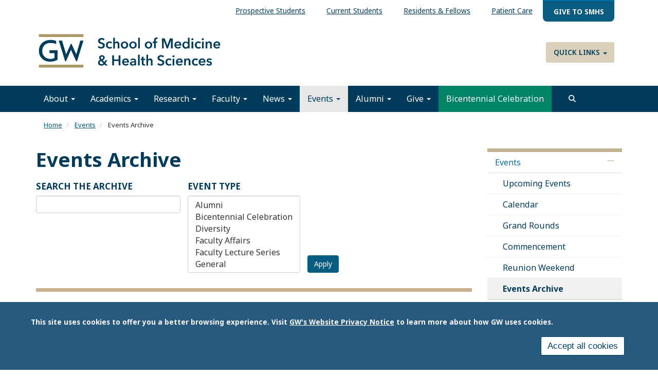

--- FILE ---
content_type: text/html; charset=UTF-8
request_url: https://smhs.gwu.edu/events/archive
body_size: 16420
content:
<!DOCTYPE html>
<html  lang="en" dir="ltr" prefix="content: http://purl.org/rss/1.0/modules/content/  dc: http://purl.org/dc/terms/  foaf: http://xmlns.com/foaf/0.1/  og: http://ogp.me/ns#  rdfs: http://www.w3.org/2000/01/rdf-schema#  schema: http://schema.org/  sioc: http://rdfs.org/sioc/ns#  sioct: http://rdfs.org/sioc/types#  skos: http://www.w3.org/2004/02/skos/core#  xsd: http://www.w3.org/2001/XMLSchema# ">
  <head>
    <link rel="preconnect" href="https://fonts.googleapis.com">
    <link rel="preconnect" href="https://fonts.gstatic.com" crossorigin>
    <link href="https://fonts.googleapis.com/css2?family=EB+Garamond:ital,wght@0,400..800;1,400..800&family=Noto+Sans:ital,wght@0,100..900;1,100..900&display=swap" rel="stylesheet">
    <meta charset="utf-8" />
<noscript><style>form.antibot * :not(.antibot-message) { display: none !important; }</style>
</noscript><link rel="canonical" href="https://smhs.gwu.edu/events/archive" />
<meta name="Generator" content="Drupal 10 (https://www.drupal.org)" />
<meta name="MobileOptimized" content="width" />
<meta name="HandheldFriendly" content="true" />
<meta name="viewport" content="width=device-width, initial-scale=1.0" />
<style>div#sliding-popup, div#sliding-popup .eu-cookie-withdraw-banner, .eu-cookie-withdraw-tab {background: #285a7d} div#sliding-popup.eu-cookie-withdraw-wrapper { background: transparent; } #sliding-popup h1, #sliding-popup h2, #sliding-popup h3, #sliding-popup p, #sliding-popup label, #sliding-popup div, .eu-cookie-compliance-more-button, .eu-cookie-compliance-secondary-button, .eu-cookie-withdraw-tab { color: #ffffff;} .eu-cookie-withdraw-tab { border-color: #ffffff;}</style>
<script>window.a2a_config=window.a2a_config||{};a2a_config.callbacks=[];a2a_config.overlays=[];a2a_config.templates={};</script>

    <title>Events Archive | School of Medicine and Health Sciences</title>
    <link rel="stylesheet" media="all" href="/sites/g/files/zaskib1151/files/css/css_tCW2qtBqp7cF32_ma69m91_Bq2bl1t68ki1Qv7iF-mc.css?delta=0&amp;language=en&amp;theme=smhsbootstrap&amp;include=[base64]" />
<link rel="stylesheet" media="all" href="https://kit.fontawesome.com/8d811f5fe2.css" />
<link rel="stylesheet" media="all" href="/sites/g/files/zaskib1151/files/css/css_8FgSwbPlvxQX5941OyJPx6rc-RedVuDnohNoDga_ylI.css?delta=2&amp;language=en&amp;theme=smhsbootstrap&amp;include=[base64]" />
<link rel="stylesheet" media="all" href="https://cdn.jsdelivr.net/npm/entreprise7pro-bootstrap@3.4.8/dist/css/bootstrap.min.css" integrity="sha256-zL9fLm9PT7/fK/vb1O9aIIAdm/+bGtxmUm/M1NPTU7Y=" crossorigin="anonymous" />
<link rel="stylesheet" media="all" href="https://cdn.jsdelivr.net/npm/@unicorn-fail/drupal-bootstrap-styles@0.0.2/dist/3.1.1/7.x-3.x/drupal-bootstrap.min.css" integrity="sha512-nrwoY8z0/iCnnY9J1g189dfuRMCdI5JBwgvzKvwXC4dZ+145UNBUs+VdeG/TUuYRqlQbMlL4l8U3yT7pVss9Rg==" crossorigin="anonymous" />
<link rel="stylesheet" media="all" href="https://cdn.jsdelivr.net/npm/@unicorn-fail/drupal-bootstrap-styles@0.0.2/dist/3.1.1/8.x-3.x/drupal-bootstrap.min.css" integrity="sha512-jM5OBHt8tKkl65deNLp2dhFMAwoqHBIbzSW0WiRRwJfHzGoxAFuCowGd9hYi1vU8ce5xpa5IGmZBJujm/7rVtw==" crossorigin="anonymous" />
<link rel="stylesheet" media="all" href="https://cdn.jsdelivr.net/npm/@unicorn-fail/drupal-bootstrap-styles@0.0.2/dist/3.2.0/7.x-3.x/drupal-bootstrap.min.css" integrity="sha512-U2uRfTiJxR2skZ8hIFUv5y6dOBd9s8xW+YtYScDkVzHEen0kU0G9mH8F2W27r6kWdHc0EKYGY3JTT3C4pEN+/g==" crossorigin="anonymous" />
<link rel="stylesheet" media="all" href="https://cdn.jsdelivr.net/npm/@unicorn-fail/drupal-bootstrap-styles@0.0.2/dist/3.2.0/8.x-3.x/drupal-bootstrap.min.css" integrity="sha512-JXQ3Lp7Oc2/VyHbK4DKvRSwk2MVBTb6tV5Zv/3d7UIJKlNEGT1yws9vwOVUkpsTY0o8zcbCLPpCBG2NrZMBJyQ==" crossorigin="anonymous" />
<link rel="stylesheet" media="all" href="https://cdn.jsdelivr.net/npm/@unicorn-fail/drupal-bootstrap-styles@0.0.2/dist/3.3.1/7.x-3.x/drupal-bootstrap.min.css" integrity="sha512-ZbcpXUXjMO/AFuX8V7yWatyCWP4A4HMfXirwInFWwcxibyAu7jHhwgEA1jO4Xt/UACKU29cG5MxhF/i8SpfiWA==" crossorigin="anonymous" />
<link rel="stylesheet" media="all" href="https://cdn.jsdelivr.net/npm/@unicorn-fail/drupal-bootstrap-styles@0.0.2/dist/3.3.1/8.x-3.x/drupal-bootstrap.min.css" integrity="sha512-kTMXGtKrWAdF2+qSCfCTa16wLEVDAAopNlklx4qPXPMamBQOFGHXz0HDwz1bGhstsi17f2SYVNaYVRHWYeg3RQ==" crossorigin="anonymous" />
<link rel="stylesheet" media="all" href="https://cdn.jsdelivr.net/npm/@unicorn-fail/drupal-bootstrap-styles@0.0.2/dist/3.4.0/8.x-3.x/drupal-bootstrap.min.css" integrity="sha512-tGFFYdzcicBwsd5EPO92iUIytu9UkQR3tLMbORL9sfi/WswiHkA1O3ri9yHW+5dXk18Rd+pluMeDBrPKSwNCvw==" crossorigin="anonymous" />
<link rel="stylesheet" media="all" href="/sites/g/files/zaskib1151/files/css/css_ZpcAZQJ_eLDarcVgvVNoMfHhM98INFolNz422MXqDKI.css?delta=11&amp;language=en&amp;theme=smhsbootstrap&amp;include=[base64]" />

    <script type="application/json" data-drupal-selector="drupal-settings-json">{"path":{"baseUrl":"\/","pathPrefix":"","currentPath":"events\/archive","currentPathIsAdmin":false,"isFront":false,"currentLanguage":"en"},"pluralDelimiter":"\u0003","suppressDeprecationErrors":true,"ajaxPageState":{"libraries":"[base64]","theme":"smhsbootstrap","theme_token":null},"ajaxTrustedUrl":{"\/events\/archive":true,"\/search":true},"gtag":{"tagId":"","consentMode":false,"otherIds":[],"events":[],"additionalConfigInfo":[]},"gtm":{"tagId":null,"settings":{"data_layer":"dataLayer","include_classes":false,"allowlist_classes":"","blocklist_classes":"","include_environment":false,"environment_id":"","environment_token":""},"tagIds":["GTM-KBD5WD","GTM-M5M97NBP"]},"animate":{"animation_data":"[]"},"colorbox":{"opacity":"0.85","current":"{current} of {total}","previous":"\u00ab Prev","next":"Next \u00bb","close":"Close","maxWidth":"98%","maxHeight":"98%","fixed":true,"mobiledetect":true,"mobiledevicewidth":"480px"},"data":{"extlink":{"extTarget":true,"extTargetAppendNewWindowDisplay":true,"extTargetAppendNewWindowLabel":"(opens in a new window)","extTargetNoOverride":true,"extNofollow":false,"extTitleNoOverride":false,"extNoreferrer":true,"extFollowNoOverride":false,"extClass":"0","extLabel":"(link is external)","extImgClass":false,"extSubdomains":true,"extExclude":"","extInclude":"","extCssExclude":"","extCssInclude":"","extCssExplicit":"","extAlert":false,"extAlertText":"This link will take you to an external web site. We are not responsible for their content.","extHideIcons":false,"mailtoClass":"mailto","telClass":"","mailtoLabel":"(link sends email)","telLabel":"(link is a phone number)","extUseFontAwesome":false,"extIconPlacement":"append","extPreventOrphan":false,"extFaLinkClasses":"fa fa-external-link","extFaMailtoClasses":"fa fa-envelope-o","extAdditionalLinkClasses":"","extAdditionalMailtoClasses":"","extAdditionalTelClasses":"","extFaTelClasses":"fa fa-phone","allowedDomains":["apps.smhs.gwu.edu* | *smhs.gwu.edu*"],"extExcludeNoreferrer":""}},"eu_cookie_compliance":{"cookie_policy_version":"1.0.0","popup_enabled":true,"popup_agreed_enabled":false,"popup_hide_agreed":false,"popup_clicking_confirmation":false,"popup_scrolling_confirmation":false,"popup_html_info":"\u003Cdiv aria-labelledby=\u0022popup-text\u0022  class=\u0022eu-cookie-compliance-banner eu-cookie-compliance-banner-info eu-cookie-compliance-banner--categories\u0022\u003E\n  \u003Cdiv class=\u0022popup-content info eu-cookie-compliance-content\u0022\u003E\n        \u003Cdiv id=\u0022popup-text\u0022 class=\u0022eu-cookie-compliance-message\u0022 role=\u0022document\u0022\u003E\n      \u003Cp\u003EThis site uses cookies to offer you a better browsing experience. Visit \u003Ca href=\u0022https:\/\/www.gwu.edu\/privacy-notice\u0022 library=\u0022Media Library\u0022 rel=\u0022 noopener\u0022 target=\u0022_blank\u0022\u003EGW\u0027s Website Privacy Notice\u003C\/a\u003E to learn more about how GW uses cookies.\u003C\/p\u003E\n\n          \u003C\/div\u003E\n\n    \n    \u003Cdiv id=\u0022popup-buttons\u0022 class=\u0022eu-cookie-compliance-buttons\u0022\u003E\n            \u003Cbutton type=\u0022button\u0022 class=\u0022agree-button eu-cookie-compliance-default-button\u0022\u003EAccept all cookies\u003C\/button\u003E\n              \u003Cbutton type=\u0022button\u0022 class=\u0022eu-cookie-withdraw-button visually-hidden\u0022\u003EWithdraw consent\u003C\/button\u003E\n          \u003C\/div\u003E\n  \u003C\/div\u003E\n\u003C\/div\u003E","use_mobile_message":false,"mobile_popup_html_info":"\u003Cdiv aria-labelledby=\u0022popup-text\u0022  class=\u0022eu-cookie-compliance-banner eu-cookie-compliance-banner-info eu-cookie-compliance-banner--categories\u0022\u003E\n  \u003Cdiv class=\u0022popup-content info eu-cookie-compliance-content\u0022\u003E\n        \u003Cdiv id=\u0022popup-text\u0022 class=\u0022eu-cookie-compliance-message\u0022 role=\u0022document\u0022\u003E\n      \n          \u003C\/div\u003E\n\n    \n    \u003Cdiv id=\u0022popup-buttons\u0022 class=\u0022eu-cookie-compliance-buttons\u0022\u003E\n            \u003Cbutton type=\u0022button\u0022 class=\u0022agree-button eu-cookie-compliance-default-button\u0022\u003EAccept all cookies\u003C\/button\u003E\n              \u003Cbutton type=\u0022button\u0022 class=\u0022eu-cookie-withdraw-button visually-hidden\u0022\u003EWithdraw consent\u003C\/button\u003E\n          \u003C\/div\u003E\n  \u003C\/div\u003E\n\u003C\/div\u003E","mobile_breakpoint":768,"popup_html_agreed":false,"popup_use_bare_css":false,"popup_height":"auto","popup_width":"100%","popup_delay":1000,"popup_link":"https:\/\/www.gwu.edu\/privacy-notice","popup_link_new_window":true,"popup_position":false,"fixed_top_position":true,"popup_language":"en","store_consent":false,"better_support_for_screen_readers":true,"cookie_name":"","reload_page":false,"domain":"","domain_all_sites":false,"popup_eu_only":false,"popup_eu_only_js":false,"cookie_lifetime":100,"cookie_session":0,"set_cookie_session_zero_on_disagree":0,"disagree_do_not_show_popup":false,"method":"categories","automatic_cookies_removal":false,"allowed_cookies":"","withdraw_markup":"\u003Cbutton type=\u0022button\u0022 class=\u0022eu-cookie-withdraw-tab\u0022\u003EPrivacy settings\u003C\/button\u003E\n\u003Cdiv aria-labelledby=\u0022popup-text\u0022 class=\u0022eu-cookie-withdraw-banner\u0022\u003E\n  \u003Cdiv class=\u0022popup-content info eu-cookie-compliance-content\u0022\u003E\n    \u003Cdiv id=\u0022popup-text\u0022 class=\u0022eu-cookie-compliance-message\u0022 role=\u0022document\u0022\u003E\n      \u003Ch2\u003EWe use cookies on this site to enhance your user experience.\u003C\/h2\u003E\n\u003Cp\u003EYou have given your consent for us to set cookies.\u003C\/p\u003E\n\n    \u003C\/div\u003E\n    \u003Cdiv id=\u0022popup-buttons\u0022 class=\u0022eu-cookie-compliance-buttons\u0022\u003E\n      \u003Cbutton type=\u0022button\u0022 class=\u0022eu-cookie-withdraw-button \u0022\u003EWithdraw consent\u003C\/button\u003E\n    \u003C\/div\u003E\n  \u003C\/div\u003E\n\u003C\/div\u003E","withdraw_enabled":false,"reload_options":null,"reload_routes_list":"","withdraw_button_on_info_popup":false,"cookie_categories":[],"cookie_categories_details":[],"enable_save_preferences_button":true,"cookie_value_disagreed":"0","cookie_value_agreed_show_thank_you":"1","cookie_value_agreed":"2","containing_element":"body","settings_tab_enabled":false,"olivero_primary_button_classes":"","olivero_secondary_button_classes":"","close_button_action":"close_banner","open_by_default":true,"modules_allow_popup":true,"hide_the_banner":false,"geoip_match":true,"unverified_scripts":[]},"ckeditorAccordion":{"accordionStyle":{"collapseAll":1,"keepRowsOpen":1,"animateAccordionOpenAndClose":1,"openTabsWithHash":1,"allowHtmlInTitles":0}},"bootstrap":{"forms_has_error_value_toggle":1,"modal_animation":1,"modal_backdrop":"true","modal_focus_input":1,"modal_keyboard":1,"modal_select_text":1,"modal_show":1,"modal_size":"","popover_enabled":1,"popover_animation":1,"popover_auto_close":1,"popover_container":"body","popover_content":"","popover_delay":"0","popover_html":0,"popover_placement":"right","popover_selector":"","popover_title":"","popover_trigger":"click","tooltip_enabled":1,"tooltip_animation":1,"tooltip_container":"body","tooltip_delay":"0","tooltip_html":0,"tooltip_placement":"auto left","tooltip_selector":"","tooltip_trigger":"hover"},"views":{"ajax_path":"\/views\/ajax","ajaxViews":{"views_dom_id:c44de3474311b3cdf372e81e57fa4593d7a432fe8f8e69ad69a680055870c2c1":{"view_name":"events_bundle","view_display_id":"events_archive","view_args":"","view_path":"\/events\/archive","view_base_path":"events\/archive","view_dom_id":"c44de3474311b3cdf372e81e57fa4593d7a432fe8f8e69ad69a680055870c2c1","pager_element":0}}},"search_api_autocomplete":{"custom_acquia_search":{"auto_submit":true}},"superfish":{"superfish-top-menu":{"id":"superfish-top-menu","sf":{"animation":{"opacity":"show","height":"show"},"speed":"fast","autoArrows":true,"dropShadows":true},"plugins":{"smallscreen":{"cloneParent":0,"mode":"window_width"},"supposition":true,"supersubs":true}}},"ckeditor5Premium":{"isMediaInstalled":true},"ajax":[],"user":{"uid":0,"permissionsHash":"85c2e1c46b953fab207fab072a45ab4ef1d047fc876b91f34fb1fabaa8b5eb1f"}}</script>
<script src="/sites/g/files/zaskib1151/files/js/js_ZjcjbLzR60Jos79Xo4lXHaREnjlVNtFKZRRYjCKe1rM.js?scope=header&amp;delta=0&amp;language=en&amp;theme=smhsbootstrap&amp;include=[base64]"></script>
<script src="/modules/contrib/google_tag/js/gtag.js?t7n4tn"></script>
<script src="/modules/contrib/google_tag/js/gtm.js?t7n4tn"></script>

    <link rel="icon" type="image/x-icon" href="/themes/custom/smhsbootstrap/favicon.ico">
      <link rel="stylesheet" href="https://kit.fontawesome.com/8d811f5fe2.css" crossorigin="anonymous">
  </head>
  <body class="fontyourface path-events navbar-is-static-top has-glyphicons subtheme-default">
    <a href="#main-content" class="visually-hidden focusable skip-link">
      Skip to main content
    </a>
    <noscript><iframe src="https://www.googletagmanager.com/ns.html?id=GTM-KBD5WD"
                  height="0" width="0" style="display:none;visibility:hidden"></iframe></noscript>
<noscript><iframe src="https://www.googletagmanager.com/ns.html?id=GTM-M5M97NBP"
                  height="0" width="0" style="display:none;visibility:hidden"></iframe></noscript>

      <div class="dialog-off-canvas-main-canvas" data-off-canvas-main-canvas>
    
          <header class="navbar navbar-default navbar-static-top" id="navbar">
            <div class="container-fluid">
        
                      <div class="top-nav container-fluid" >  <div class="region region-top-nav">
    <section id="block-topmenu-2" data-block-plugin-id="superfish:top-menu" class="settings-tray-editable block block-superfish block-superfishtop-menu clearfix" data-drupal-settingstray="editable">
  
    

      
<ul id="superfish-top-menu" class="menu sf-menu sf-top-menu sf-horizontal sf-style-none" role="menu" aria-label="Menu">
  

  
  <li id="top-menu-menu-link-contentf21cdc4f-dfcc-4ce1-a29a-43741336bdf4" class="sf-depth-1 sf-no-children sf-first" role="none">
    
          <a href="/information-prospective-students" class="sf-depth-1" role="menuitem">Prospective Students</a>
    
    
    
    
      </li>


  
  <li id="top-menu-menu-link-content078a3fb2-b5c8-4385-a15d-8e791a3d22f7" class="sf-depth-1 sf-no-children" role="none">
    
          <a href="/information-current-students" class="sf-depth-1" role="menuitem">Current Students</a>
    
    
    
    
      </li>


  
  <li id="top-menu-menu-link-contentb820f887-a9e6-4f77-842e-601f33136ddf" class="sf-depth-1 sf-no-children" role="none">
    
          <a href="/information-residents-and-fellows" class="sf-depth-1" role="menuitem">Residents &amp; Fellows</a>
    
    
    
    
      </li>


  
  <li id="top-menu-menu-link-contente620f841-412e-4ddd-8746-6e3708545a04" class="sf-depth-1 sf-no-children" role="none">
    
          <a href="https://gwdocs.com/" target="_blank" class="sf-depth-1 sf-external" role="menuitem">Patient Care</a>
    
    
    
    
      </li>


  
  <li id="top-menu-menu-link-content854f9f6e-a037-4aa5-9647-27e01cbc3e11" class="sf-depth-1 sf-no-children sf-last" role="none">
    
          <a href="https://give.gwu.edu/campaigns/37273/donations/new?a=7239497&amp;utm_campaign=giving-smhs&amp;utm_content=topbanner-button&amp;utm_medium=website&amp;amt=100.00" class="give-nav sf-depth-1 sf-external" target="_blank" role="menuitem">Give to SMHS</a>
    
    
    
    
      </li>


</ul>

  </section>


  </div>
</div>
          
                      <div class="container-fluid" role="banner">
            <div class="region region-header">
    <section id="block-customlogo" data-block-plugin-id="block_content:1e59eef7-a9f7-4849-a4f1-ff0280e5d266" class="settings-tray-editable block block-block-content block-block-content1e59eef7-a9f7-4849-a4f1-ff0280e5d266 clearfix" data-drupal-settingstray="editable">
  
    

      
            <div class="field field--name-body field--type-text-with-summary field--label-hidden field--item"><p><a class="logo navbar-btn pull-left" href="/" rel="home" title="SMHS Home"><img alt="SMHS Home" src="/themes/custom/smhsbootstrap/logo.svg"> </a></p>
</div>
      
  </section>

<nav role="navigation" aria-labelledby="block-quicklinks-menu" id="block-quicklinks" data-block-plugin-id="system_menu_block:quick-links" class="settings-tray-editable" data-drupal-settingstray="editable">
            
  <h2 class="visually-hidden" id="block-quicklinks-menu">Quick Links</h2>
  

        
      <ul class="menu menu--quick-links nav">
                      <li class="expanded dropdown first last">
                                                                    <a href="/" class="dropdown-toggle" data-toggle="dropdown" data-drupal-link-system-path="&lt;front&gt;">Quick Links <span class="caret"></span></a>
                        <ul class="dropdown-menu">
                      <li class="first">
                                        <a href="/about/administrative-office-directory" data-drupal-link-system-path="node/338">Administrative Offices</a>
              </li>
                      <li>
                                        <a href="https://cehp.smhs.gwu.edu" target="_blank">Continuing Education in the Health Professions</a>
              </li>
                      <li>
                                        <a href="/departments-and-programs" data-drupal-link-system-path="node/30836">Departments &amp; Programs</a>
              </li>
                      <li>
                                        <a href="https://rwc.smhs.gwu.edu" target="_blank">GW Resiliency and Well-Being Center</a>
              </li>
                      <li>
                                        <a href="https://gwish.smhs.gwu.edu" target="_blank">GWish</a>
              </li>
                      <li>
                                        <a href="https://faculty.smhs.gwu.edu/" target="_blank">GW Faculty Directory</a>
              </li>
                      <li class="last">
                                        <a href="https://himmelfarb.gwu.edu" target="_blank">Himmelfarb Library</a>
              </li>
        </ul>
  
              </li>
        </ul>
  

  </nav>

  </div>

        </div>
          

      <div class="nav main-nav container-fluid">
        
                          <button type="button" class="navbar-toggle" data-toggle="collapse" data-target="#navbar-collapse">
            <span class="sr-only">Toggle navigation</span>
            <span class="icon-bar"></span>
            <span class="icon-bar"></span>
            <span class="icon-bar"></span>
          </button>
              </div>

                    <div id="navbar-collapse" class="navbar-collapse collapse">
            <div class="region region-navigation-collapsible">
    <nav role="navigation" aria-labelledby="block-smhsbootstrap-main-menu-menu" id="block-smhsbootstrap-main-menu" data-block-plugin-id="system_menu_block:main" class="settings-tray-editable" data-drupal-settingstray="editable">
            
  <h2 class="visually-hidden" id="block-smhsbootstrap-main-menu-menu">Main navigation</h2>
  

        
      <ul class="menu menu--main nav navbar-nav">
                      <li class="expanded dropdown first">
                                                                    <a href="/about" class="dropdown-toggle" data-toggle="dropdown" data-drupal-link-system-path="node/37">About <span class="caret"></span></a>
                        <ul class="dropdown-menu">
                      <li class="first">
                                        <a href="/about" data-drupal-link-system-path="node/37">About Us</a>
              </li>
                      <li>
                                        <a href="/about/mission-vision" data-drupal-link-system-path="node/87">Mission &amp; Vision</a>
              </li>
                      <li>
                                        <a href="/about/history" data-drupal-link-system-path="node/86">History</a>
              </li>
                      <li>
                                        <a href="/about/meet-dean-barbara-l-bass-md" data-drupal-link-system-path="node/92">Meet Dean Bass</a>
              </li>
                      <li>
                                        <a href="/about/smhs-leadership" data-drupal-link-system-path="node/441">SMHS Leadership</a>
              </li>
                      <li>
                                        <a href="https://strategicplan.smhs.gwu.edu/" target="_blank">Strategic Plan</a>
              </li>
                      <li>
                                        <a href="/about/administrative-office-directory" data-drupal-link-system-path="node/338">Administrative Offices</a>
              </li>
                      <li>
                                        <a href="/about/diversity-inclusion" data-drupal-link-system-path="node/5416">Diversity &amp; Inclusion</a>
              </li>
                      <li>
                                        <a href="/about/gw-resiliency-well-being-center" data-drupal-link-system-path="node/23601">Resiliency &amp; Well-being Center</a>
              </li>
                      <li>
                                        <a href="https://oprl.smhs.gwu.edu/" target="_blank">Professional &amp; Respectful Learning</a>
              </li>
                      <li>
                                        <a href="/about/visit" data-drupal-link-system-path="node/30856">Visiting Campus</a>
              </li>
                      <li>
                                        <a href="/about/contact-smhs" data-drupal-link-system-path="node/30866">Contact SMHS</a>
              </li>
                      <li class="last">
                                        <a href="/gw-mfa-uhs-negotiations" data-drupal-link-system-path="node/45476">GW / MFA / UHS Negotiations</a>
              </li>
        </ul>
  
              </li>
                      <li class="expanded dropdown">
                                                                    <a href="/academics" class="dropdown-toggle" data-toggle="dropdown" data-drupal-link-system-path="node/5206">Academics <span class="caret"></span></a>
                        <ul class="dropdown-menu">
                      <li class="first">
                                        <a href="/academics" data-drupal-link-system-path="node/5206">About Academics</a>
              </li>
                      <li>
                                        <a href="/academics/health-sciences" data-drupal-link-system-path="node/46">Health Sciences</a>
              </li>
                      <li>
                                        <a href="/academics/md-program" data-drupal-link-system-path="node/103">MD Program</a>
              </li>
                      <li>
                                        <a href="/academics/graduate-medical-education" data-drupal-link-system-path="node/45">Graduate Medical Education</a>
              </li>
                      <li>
                                        <a href="/academics/phd-programs" data-drupal-link-system-path="node/17941">PHD Programs</a>
              </li>
                      <li class="last">
                                        <a href="https://imp.smhs.gwu.edu/" target="_blank">International Medicine Programs</a>
              </li>
        </ul>
  
              </li>
                      <li class="expanded dropdown">
                                                                    <a href="/research" class="dropdown-toggle" data-toggle="dropdown" data-drupal-link-system-path="node/127">Research <span class="caret"></span></a>
                        <ul class="dropdown-menu">
                      <li class="first">
                                        <a href="https://smhs.gwu.edu/research">About Our Research</a>
              </li>
                      <li>
                                        <a href="/research/research-smhs" data-drupal-link-system-path="node/17291">Research at SMHS</a>
              </li>
                      <li>
                                        <a href="/research/research-workforce" data-drupal-link-system-path="node/17296">Research Workforce</a>
              </li>
                      <li>
                                        <a href="/research/funding-and-administration" data-drupal-link-system-path="node/17301">Funding and Administration</a>
              </li>
                      <li class="last">
                                        <a href="/research/research-toolbox" data-drupal-link-system-path="node/17306">Research Toolbox</a>
              </li>
        </ul>
  
              </li>
                      <li class="expanded dropdown">
                                                                    <a href="/faculty" class="dropdown-toggle" data-toggle="dropdown" data-drupal-link-system-path="node/120">Faculty <span class="caret"></span></a>
                        <ul class="dropdown-menu">
                      <li class="first">
                                        <a href="/faculty" data-drupal-link-system-path="node/120">About Our Faculty</a>
              </li>
                      <li>
                                        <a href="/faculty/prospective-and-new-faculty" data-drupal-link-system-path="node/17601">Prospective And New Faculty</a>
              </li>
                      <li>
                                        <a href="/faculty/resources-faculty" data-drupal-link-system-path="node/17606">Resources For Faculty</a>
              </li>
                      <li>
                                        <a href="/faculty/connect-our-faculty" data-drupal-link-system-path="node/17611">Connect With Our Faculty</a>
              </li>
                      <li>
                                        <a href="/faculty/about-us" data-drupal-link-system-path="node/17626">About Us</a>
              </li>
                      <li class="last">
                                        <a href="https://faculty.smhs.gwu.edu/">Faculty Directory</a>
              </li>
        </ul>
  
              </li>
                      <li class="expanded dropdown">
                                                                    <a href="/news" class="dropdown-toggle" data-toggle="dropdown" data-drupal-link-system-path="news">News <span class="caret"></span></a>
                        <ul class="dropdown-menu">
                      <li class="first">
                                        <a href="/news" data-drupal-link-system-path="news">Latest News</a>
              </li>
                      <li>
                                        <a href="/news/archive" data-drupal-link-system-path="news/archive">News Archive</a>
              </li>
                      <li>
                                        <a href="/news/enewsletter" data-drupal-link-system-path="node/31156">eNewsletter</a>
              </li>
                      <li>
                                        <a href="/news/publications" data-drupal-link-system-path="node/14121">Publications</a>
              </li>
                      <li>
                                        <a href="/news/submit-your-news" data-drupal-link-system-path="node/33506">Submit Your News</a>
              </li>
                      <li>
                                        <a href="/news/rss" data-drupal-link-system-path="node/76">RSS</a>
              </li>
                      <li class="last">
                                        <a href="/news/graduation-coverage" data-drupal-link-system-path="node/33711">Graduation Coverage 2025</a>
              </li>
        </ul>
  
              </li>
                      <li class="expanded dropdown active active-trail">
                                                                    <a href="/events" class="dropdown-toggle active-trail" data-toggle="dropdown" data-drupal-link-system-path="events">Events <span class="caret"></span></a>
                        <ul class="dropdown-menu">
                      <li class="first">
                                        <a href="/events" data-drupal-link-system-path="events">Upcoming Events</a>
              </li>
                      <li>
                                        <a href="/events/calendar" data-drupal-link-system-path="events/calendar">Calendar</a>
              </li>
                      <li>
                                        <a href="/events/grand-rounds" data-drupal-link-system-path="taxonomy/term/111">Grand Rounds</a>
              </li>
                      <li>
                                        <a href="https://commencement.smhs.gwu.edu" target="_blank">Commencement</a>
              </li>
                      <li>
                                        <a href="https://reunionweekend.smhs.gwu.edu">Reunion Weekend</a>
              </li>
                      <li class="active active-trail last">
                                        <a href="/events/archive" class="active-trail is-active" data-drupal-link-system-path="events/archive" aria-current="page">Events Archive</a>
              </li>
        </ul>
  
              </li>
                      <li class="expanded dropdown">
                                                                    <a href="/alumni" class="dropdown-toggle" data-toggle="dropdown" data-drupal-link-system-path="node/30921">Alumni <span class="caret"></span></a>
                        <ul class="dropdown-menu">
                      <li class="first">
                                        <a href="/alumni" data-drupal-link-system-path="node/30921">About Our Alumni</a>
              </li>
                      <li>
                                        <a href="https://reunionweekend.smhs.gwu.edu/">MD Reunion Weekend</a>
              </li>
                      <li>
                                        <a href="/alumni/connect" data-drupal-link-system-path="node/172">Connect &amp; Volunteer</a>
              </li>
                      <li>
                                        <a href="/alumni/benefits-services" data-drupal-link-system-path="node/173">Benefits &amp; Services</a>
              </li>
                      <li>
                                        <a href="/alumni/transcripts-diplomas" data-drupal-link-system-path="node/175">Transcripts &amp; Diplomas</a>
              </li>
                      <li>
                                        <a href="/alumni/council-advisors" data-drupal-link-system-path="node/1523">Council of Advisors</a>
              </li>
                      <li>
                                        <a href="https://magazine.smhs.gwu.edu/news/spring-2023-class-notes">Alumni Class Notes</a>
              </li>
                      <li class="last">
                                        <a href="/alumni/staff" data-drupal-link-system-path="node/1405">University Advancement Staff</a>
              </li>
        </ul>
  
              </li>
                      <li class="expanded dropdown">
                                                                    <a href="/give" class="dropdown-toggle" data-toggle="dropdown" data-drupal-link-system-path="node/30926">Give <span class="caret"></span></a>
                        <ul class="dropdown-menu">
                      <li class="first">
                                        <a href="/give" data-drupal-link-system-path="node/30926">About Giving</a>
              </li>
                      <li>
                                        <a href="/give/support-students" data-drupal-link-system-path="node/11761">Student &amp; Trainee Support</a>
              </li>
                      <li>
                                        <a href="/give/enhance-academics" data-drupal-link-system-path="node/11766">Faculty Support</a>
              </li>
                      <li>
                                        <a href="/research-innovation-support" data-drupal-link-system-path="node/34116">Research &amp; Innovation Support</a>
              </li>
                      <li>
                                        <a href="/give/ways" data-drupal-link-system-path="node/413">Ways to Give</a>
              </li>
                      <li>
                                        <a href="/give/news" data-drupal-link-system-path="taxonomy/term/26">Giving News</a>
              </li>
                      <li class="last">
                                        <a href="/give/opportunities" data-drupal-link-system-path="node/31131">Giving Opportunities</a>
              </li>
        </ul>
  
              </li>
                      <li class="last">
                                        <a href="https://bicentennial.smhs.gwu.edu/" class="background-green" target="_blank">Bicentennial Celebration</a>
              </li>
        </ul>
  

  </nav>

  </div>

          <button id="search" role="search" class="navsearch btn btn-search" type="button" data-toggle="collapse" data-target="#block-views-exposed-filter-blockcustom-acquia-search-search-page" aria-label="search trigger">
          </button>
        </div>
                    </div>
          </header>
  			<div class="hero container-fluid">  <div class="region region-hero">
    <section class="views-exposed-form settings-tray-editable block block-views block-views-exposed-filter-blockcustom-acquia-search-search-page clearfix" data-drupal-selector="views-exposed-form-custom-acquia-search-search-page" id="block-exposedformcustom-acquia-searchsearch-page" data-block-plugin-id="views_exposed_filter_block:custom_acquia_search-search_page" data-drupal-settingstray="editable">
  
    

      <form action="/search" method="get" id="views-exposed-form-custom-acquia-search-search-page" accept-charset="UTF-8">
  <div class="form--inline form-inline clearfix">
  <div class="form-item js-form-item form-type-search-api-autocomplete js-form-type-search-api-autocomplete form-item-search js-form-item-search form-group form-autocomplete">
      <label for="edit-search" class="control-label">Search</label>
  
  
  <div class="input-group"><input data-drupal-selector="edit-search" data-search-api-autocomplete-search="custom_acquia_search" class="form-autocomplete form-text form-control" data-autocomplete-path="/search_api_autocomplete/custom_acquia_search?display=search_page&amp;&amp;filter=search" type="text" id="edit-search" name="search" value="" size="30" maxlength="128" /><span class="input-group-addon"><span class="icon glyphicon glyphicon-refresh ajax-progress ajax-progress-throbber" aria-hidden="true"></span></span></div>

  
  
  </div>
<div data-drupal-selector="edit-actions" class="form-actions form-group js-form-wrapper form-wrapper" id="edit-actions--2"><button data-drupal-selector="edit-submit-custom-acquia-search" class="button js-form-submit form-submit btn-primary btn icon-before" type="submit" id="edit-submit-custom-acquia-search" value="Search"><span class="icon glyphicon glyphicon-search" aria-hidden="true"></span>
Search</button></div>

</div>

</form>

  </section>


  </div>
</div>
  <div role="main" class="main-container container-fluid js-quickedit-main-content">
    <div class="row">
                              <nav class="breadcrumb" aria-label="breadcrumb">  <div class="region region-breadcrumb">
        <ol class="breadcrumb">
          <li >
                  <a href="/">Home</a>
              </li>
          <li >
                  <a href="/events">Events</a>
              </li>
          <li  class="active">
                  Events Archive
              </li>
      </ol>


  </div>
</nav>
              
            

                  <section class="col-sm-9">

                
                
                          <a id="main-content"></a>
            <div class="region region-content">
    <div data-drupal-messages-fallback class="hidden"></div>
    <h1 class="page-header">Events Archive</h1>

  <div class="views-element-container form-group"><div class="list-stream news view view-events-bundle view-id-events_bundle view-display-id-events_archive js-view-dom-id-c44de3474311b3cdf372e81e57fa4593d7a432fe8f8e69ad69a680055870c2c1">
  
    
        <div class="view-filters form-group">
      <form class="views-exposed-form bef-exposed-form" data-drupal-selector="views-exposed-form-events-bundle-events-archive" action="/events/archive" method="get" id="views-exposed-form-events-bundle-events-archive" accept-charset="UTF-8">
  <div class="form--inline form-inline clearfix">
  <div class="form-item js-form-item form-type-textfield js-form-type-textfield form-item-title js-form-item-title form-group">
      <label for="edit-title" class="control-label">Search the Archive</label>
  
  
  <input data-drupal-selector="edit-title" class="form-text form-control" type="text" id="edit-title" name="title" value="" size="30" maxlength="128" />

  
  
  </div>
<div class="form-item js-form-item form-type-select js-form-type-select form-item-field-event-type-target-id js-form-item-field-event-type-target-id form-group">
      <label for="edit-field-event-type-target-id" class="control-label">Event Type</label>
  
  
  <select data-drupal-selector="edit-field-event-type-target-id" multiple="multiple" name="field_event_type_target_id[]" class="form-select form-control" id="edit-field-event-type-target-id" size="9"><option
            value="106">Alumni</option><option
            value="2136">Bicentennial Celebration</option><option
            value="76">Diversity</option><option
            value="86">Faculty Affairs</option><option
            value="2766">Faculty Lecture Series</option><option
            value="136">General</option><option
            value="91">GME</option><option
            value="111">Grand Rounds</option><option
            value="66">Health &amp; Wellness</option><option
            value="96">Health Sciences</option><option
            value="71">Himmelfarb Library</option><option
            value="2026">Info Session</option><option
            value="2031">Lectures &amp; Speakers</option><option
            value="101">MD</option><option
            value="81">Research</option></select>

  
  
  </div>
<div data-drupal-selector="edit-actions" class="form-actions form-group js-form-wrapper form-wrapper" id="edit-actions"><button data-drupal-selector="edit-submit-events-bundle" class="button js-form-submit form-submit btn-info btn" type="submit" id="edit-submit-events-bundle" value="Apply">Apply</button></div>

</div>

</form>

    </div>
    
      <div class="view-content">
          <div class="stream-row views-row"><div class="thumb">  <a href="/events/occupational-therapy-student-research-complete-minnesota-dexterity-test" hreflang="en"><img loading="lazy" src="/sites/g/files/zaskib1151/files/styles/350x230/public/2026-01/volunteer_thumb.jpg?itok=sxsORrft" width="350" height="230" alt="Research Study Participants" typeof="foaf:Image" class="img-responsive" />

</a>
</div><div class="title"><a href="/events/occupational-therapy-student-research-complete-minnesota-dexterity-test" hreflang="en">Occupational Therapy Student Research: The Complete Minnesota Dexterity Test</a></div><div class="date"><time datetime="2026-01-20T08:00:00-05:00">Tuesday, Jan 20 2026 |  8am</time>
 - <time datetime="2026-01-20T16:00:00-05:00">4pm</time>
</div><div class="body"><p>Come support student-led Occupational Therapy research! The Complete Minnesota Dexterity test is an occupational therapy assessment that measures one's ability to manipulate objects with their hands and fingers. </p>
</div></div>
    <div class="stream-row views-row"><div class="thumb">  <a href="/events/md-program-specialty-night" hreflang="en"><img loading="lazy" src="/sites/g/files/zaskib1151/files/styles/350x230/public/2025-01/road_to_residency437.jpg?itok=F5L0XUK2" width="350" height="230" alt="Roadmap to Residency" typeof="foaf:Image" class="img-responsive" />

</a>
</div><div class="title"><a href="/events/md-program-specialty-night" hreflang="en">MD Program Specialty Night</a></div><div class="date"><time datetime="2026-01-15T17:00:00-05:00">Thursday, Jan 15 2026 |  5</time>
 - <time datetime="2026-01-15T18:30:00-05:00">6:30pm</time>
</div><div class="body"><p>Learn more about potential medical specialties and plan your career in medicine.</p>
<p>In addition, please check out the Baltimore Regional Medical Campus (RMC) option for completing the clinical phase of the MD Program. </p>
</div></div>
    <div class="stream-row views-row"><div class="thumb">  <a href="/events/k-didactics-tuition-benefits-gw-classes-and-national-workshops" hreflang="en"><img loading="lazy" src="/sites/g/files/zaskib1151/files/styles/350x230/public/2025-01/lecture-speaker-stock-thumb-classroom.jpg?itok=f6ohbuxN" width="350" height="230" alt="Classroom Lecture " typeof="foaf:Image" class="img-responsive" />

</a>
</div><div class="title"><a href="/events/k-didactics-tuition-benefits-gw-classes-and-national-workshops" hreflang="en">K Didactics: Tuition Benefits, GW Classes, and National Workshops</a></div><div class="date"><time datetime="2026-01-15T16:00:00-05:00">Thursday, Jan 15 2026 |  4</time>
 - <time datetime="2026-01-15T17:00:00-05:00">5pm</time>
</div><div class="body"><p>Join us on January 15 for the New Investigator Webinar featuring Naomi L.C. Luban, MD and Allison K. Hall, PhD</p>
</div></div>
    <div class="stream-row views-row"><div class="thumb">  <a href="/events/matrix-matters-type-iii-collagen-crossroads-regenerative-and-tumor-microenvironments" hreflang="en"><img loading="lazy" src="/sites/g/files/zaskib1151/files/styles/350x230/public/2025-12/volk-seminar-flyer-3.jpg?itok=qNeHXJUg" width="350" height="230" alt="Susan W. Volk VMD, PhD, Dipl ACVS" typeof="foaf:Image" class="img-responsive" />

</a>
</div><div class="title"><a href="/events/matrix-matters-type-iii-collagen-crossroads-regenerative-and-tumor-microenvironments" hreflang="en">Matrix Matters: Type III Collagen at the Crossroads of Regenerative and Tumor Microenvironments</a></div><div class="date"><time datetime="2026-01-06T12:15:00-05:00">Tuesday, Jan 6 2026 |  12:15</time>
 - <time datetime="2026-01-06T13:15:00-05:00">1:15pm</time>
</div><div class="body"><p>Join us for the MGPC Seminar Series featuring Susan W. Volk VMD, PhD, Dipl ACVS</p>
</div></div>
    <div class="stream-row views-row"><div class="thumb">  <a href="/events/teaching-essential-series-balancing-teaching-research-service" hreflang="en"><img loading="lazy" src="/sites/g/files/zaskib1151/files/styles/350x230/public/2023-10/stocklecture_thumb_1216682716.jpg?itok=V9cO_jK5" width="350" height="230" alt="Image of medical students in a lecture hall" typeof="foaf:Image" class="img-responsive" />

</a>
</div><div class="title"><a href="/events/teaching-essential-series-balancing-teaching-research-service" hreflang="en"> Teaching Essential Series: Balancing Teaching, Research &amp; Service</a></div><div class="date"><time datetime="2025-12-15T12:00:00-05:00">Monday, Dec 15 2025 |  12</time>
 - <time datetime="2025-12-15T13:00:00-05:00">1pm</time>
</div><div class="body"><p>Join the Teaching Essential Series to learn more about key aspects of teaching &amp; learning. Each session has an online component consisting of short videos and brief exercises to do on your own before the session. Participants then attend a 1-hour interactive virtual workshop session to apply…</div></div>
    <div class="stream-row views-row"><div class="thumb">  <a href="/events/flip-script-free-local-immediate-and-persuasive-co-benefits-climate-action" hreflang="en"><img loading="lazy" src="/sites/g/files/zaskib1151/files/styles/350x230/public/2025-11/flip_thumb.jpg?itok=0-ZgxpBa" width="350" height="230" alt="Flip the Script, a Climate Action Seminar" typeof="foaf:Image" class="img-responsive" />

</a>
</div><div class="title"><a href="/events/flip-script-free-local-immediate-and-persuasive-co-benefits-climate-action" hreflang="en">FLIP the Script: The Free, Local, Immediate, and Persuasive Co-Benefits of Climate Action</a></div><div class="date"><time datetime="2025-12-09T11:30:00-05:00">Tuesday, Dec 9 2025 |  11:30am</time>
 - <time datetime="2025-12-09T13:00:00-05:00">1pm</time>
</div><div class="body"><p>Join us for a virtual report release webinar celebrating the new report FLIP the Script: The Free, Local, Immediate, and Persuasive Co-Benefits of Climate Action, which showcases how climate actions deliver health, social, economic, and environmental benefits to local communities.</p>
</div></div>
    <div class="stream-row views-row"><div class="thumb">  <a href="/events/mgpc-seminar-series-navigating-high-dimensional-space-cancer-immunotherapies-using-robotics" hreflang="en"><img loading="lazy" src="/sites/g/files/zaskib1151/files/styles/350x230/public/2025-09/mgpc-seminar-series-437x287.jpg?itok=bRAEIhdP" width="350" height="230" alt="MGPC Seminar Series" typeof="foaf:Image" class="img-responsive" />

</a>
</div><div class="title"><a href="/events/mgpc-seminar-series-navigating-high-dimensional-space-cancer-immunotherapies-using-robotics" hreflang="en">MGPC Seminar Series: Navigating the High-Dimensional Space of Cancer Immunotherapies, Using Robotics and Machine Learning</a></div><div class="date"><time datetime="2025-12-02T12:15:00-05:00">Tuesday, Dec 2 2025 |  12:15</time>
 - <time datetime="2025-12-02T13:15:00-05:00">1:15pm</time>
</div><div class="body"><p>Grégoire Altan-Bonnet will present in the 2025-2026 MGPC Seminar Series on Navigating the High-Dimensional Space of Cancer Immunotherapies, Using Robotics and Machine Learning.</p>
</div></div>
    <div class="stream-row views-row"><div class="thumb">  <a href="/events/modeling-glycans-alphafold3-capabilities-caveats-and-limitations" hreflang="en"><img loading="lazy" src="/sites/g/files/zaskib1151/files/styles/350x230/public/2025-11/glyspace_alliance_webinar_thumb437x287.jpg?itok=vgVgWatM" width="350" height="230" alt="GlySpace Alliance Webinar" typeof="foaf:Image" class="img-responsive" />

</a>
</div><div class="title"><a href="/events/modeling-glycans-alphafold3-capabilities-caveats-and-limitations" hreflang="en">Modeling glycans with AlphaFold3: Capabilities, Caveats and Limitations</a></div><div class="date"><time datetime="2025-12-02T10:00:00-05:00">Tuesday, Dec 2 2025 |  10</time>
 - <time datetime="2025-12-02T11:00:00-05:00">11am</time>
</div><div class="body"><p>The Department of Biochemistry and Molecular Medicine presents Modeling glycans with AlphaFold3: Capabilities, Caveats and Limitations featuring Kelley Moremen, MD and Chin Huang, PhD.</p>
</div></div>
    <div class="stream-row views-row"><div class="thumb">  <a href="/events/phd-translational-health-sciences-information-session" hreflang="en"><img loading="lazy" src="/sites/g/files/zaskib1151/files/styles/350x230/public/2025-11/information-session-437x287.jpg?itok=6bloGU6p" width="350" height="230" alt="Information Session" typeof="foaf:Image" class="img-responsive" />

</a>
</div><div class="title"><a href="/events/phd-translational-health-sciences-information-session" hreflang="en">PhD in Translational Health Sciences Information Session</a></div><div class="date"><time datetime="2025-11-25T17:30:00-05:00">Tuesday, Nov 25 2025 |  5:30</time>
 - <time datetime="2025-11-25T18:30:00-05:00">6:30pm</time>
</div><div class="body"><p>Please join the Department of Clinical Research and Leadership (CRL) for an upcoming virtual information session to learn more about the PhD in Translational Health Sciences program in the School of Medicine and Health Sciences (SMHS) CRL Programs.</p>
</div></div>
    <div class="stream-row views-row"><div class="thumb">  <a href="/events/memorial-celebration-honor-life-and-legacy-jeffrey-m-rosenstein-md" hreflang="en"><img loading="lazy" src="/sites/g/files/zaskib1151/files/styles/350x230/public/2025-11/dr.rosenstein_thumb.jpg?itok=36hgqsD5" width="350" height="230" alt="Jeffrey Rosenstein" typeof="foaf:Image" class="img-responsive" />

</a>
</div><div class="title"><a href="/events/memorial-celebration-honor-life-and-legacy-jeffrey-m-rosenstein-md" hreflang="en">Memorial Celebration to Honor the Life and Legacy of  Jeffrey M. Rosenstein, MD</a></div><div class="date"><time datetime="2025-11-19T14:15:00-05:00">Wednesday, Nov 19 2025 |  2:15</time>
 - <time datetime="2025-11-19T16:30:00-05:00">4:30pm</time>
</div><div class="body"><p>We invite you to join us in honoring the life and legacy of Jeffrey M. Rosenstein, MD, a deeply respected and cherished member of the Department of Anatomy &amp; Cell Biology and the School of Medicine and Health Sciences. </p>
</div></div>

    </div>
  
        <nav class="pager-nav text-center" role="navigation" aria-labelledby="pagination-heading">
    <h4 id="pagination-heading" class="visually-hidden">Pagination</h4>
    <ul class="pagination js-pager__items">

            
            
            
                    <li class="pager__item is-active active">
                                          <a href="?page=0" title="Current page" aria-current="page">
            <span class="visually-hidden">
              Current page
            </span>1</a>
        </li>
              <li class="pager__item">
                                          <a href="?page=1" title="Go to page 2">
            <span class="visually-hidden">
              Page
            </span>2</a>
        </li>
              <li class="pager__item">
                                          <a href="?page=2" title="Go to page 3">
            <span class="visually-hidden">
              Page
            </span>3</a>
        </li>
              <li class="pager__item">
                                          <a href="?page=3" title="Go to page 4">
            <span class="visually-hidden">
              Page
            </span>4</a>
        </li>
              <li class="pager__item">
                                          <a href="?page=4" title="Go to page 5">
            <span class="visually-hidden">
              Page
            </span>5</a>
        </li>
              <li class="pager__item">
                                          <a href="?page=5" title="Go to page 6">
            <span class="visually-hidden">
              Page
            </span>6</a>
        </li>
              <li class="pager__item">
                                          <a href="?page=6" title="Go to page 7">
            <span class="visually-hidden">
              Page
            </span>7</a>
        </li>
              <li class="pager__item">
                                          <a href="?page=7" title="Go to page 8">
            <span class="visually-hidden">
              Page
            </span>8</a>
        </li>
              <li class="pager__item">
                                          <a href="?page=8" title="Go to page 9">
            <span class="visually-hidden">
              Page
            </span>9</a>
        </li>
      
                    <li class="page-item" role="presentation"><span class="page-link">&hellip;</span></li>
      
                    <li class="pager__item pager__item--next">
          <a href="?page=1" title="Go to next page" rel="next">
            <span class="visually-hidden">Next page</span>
            <span aria-hidden="true">››</span>
          </a>
        </li>
      
                  <li class="pager__item pager__item--last">
        <a href="?page=45" title="Go to last page" rel="last">
          <span class="visually-hidden">Last page</span>
          <span aria-hidden="true">Last »</span>
        </a>
      </li>
      
    </ul>
  </nav>

          </div>
</div>


  </div>

              </section>

                              <aside class="col-sm-3" role="complementary">
              <div class="region region-sidebar-second">
    <nav role="navigation" aria-labelledby="block-mainnavigation-2-menu" id="block-mainnavigation-2" class="sidenav settings-tray-editable" data-block-plugin-id="menu_block:main" data-drupal-settingstray="editable">
            
  <h2 class="visually-hidden" id="block-mainnavigation-2-menu">Main navigation</h2>
  

        
              <ul>
                    <li class="expanded dropdown active active-trail first last">
        <a href="/events" data-drupal-link-system-path="events">Events</a>
                                <ul>
                    <li class="first">
        <a href="/events" data-drupal-link-system-path="events">Upcoming Events</a>
              </li>
                <li>
        <a href="/events/calendar" data-drupal-link-system-path="events/calendar">Calendar</a>
              </li>
                <li>
        <a href="/events/grand-rounds" data-drupal-link-system-path="taxonomy/term/111">Grand Rounds</a>
              </li>
                <li>
        <a href="https://commencement.smhs.gwu.edu" target="_blank">Commencement</a>
              </li>
                <li>
        <a href="https://reunionweekend.smhs.gwu.edu">Reunion Weekend</a>
              </li>
                <li class="active active-trail last">
        <a href="/events/archive" data-drupal-link-system-path="events/archive" class="is-active" aria-current="page">Events Archive</a>
              </li>
        </ul>
  
              </li>
        </ul>
  


  </nav>

  </div>

          </aside>
                  </div>
  </div>

      <div class="post_content container-fluid" role="complementary">
        <div class="region region-post-content">
    <section id="block-smhsbootstrap-stickyutmsscript" data-block-plugin-id="block_content:6702ffe8-c27b-4f5b-9d3d-093d71d214ee" class="settings-tray-editable block block-block-content block-block-content6702ffe8-c27b-4f5b-9d3d-093d71d214ee clearfix" data-drupal-settingstray="editable">
  
    

      
            <div class="field field--name-body field--type-text-with-summary field--label-hidden field--item"><script>
    document.addEventListener("DOMContentLoaded", function() {

    // Function to get UTM parameters from the current URL
    function getUTMParameters() {
        const urlParams = new URLSearchParams(window.location.search);
        const utmParams = {};

        // Loop through the URL parameters and pick out the UTM parameters
        urlParams.forEach((value, key) => {
            if (key.startsWith("utm_")) {
                utmParams[key] = value;
            }
        });
        return utmParams;
    }

    // Function to append UTM parameters to a URL
    function appendUTMParameters(url, utmParams) {
        try {
            const urlObject = new URL(url, window.location.origin); // Ensure relative URLs work

            // Check if the URL already has UTM parameters
            const existingParams = new URLSearchParams(urlObject.search);
            if ([...existingParams.keys()].some(key => key.startsWith("utm_"))) {
                return url; // Leave the URL unchanged if it already has UTM parameters
            }

            // Append each UTM parameter to the URL
            for (const [key, value] of Object.entries(utmParams)) {
                urlObject.searchParams.set(key, value);
            }
            return urlObject.toString();
        } catch (error) {
            console.error("Invalid URL:", url);
            return url; // Return original URL if there's an issue
        }
    }

    // Get the UTM parameters from the current URL
    const utmParams = getUTMParameters();

    // If no UTM parameters exist, exit
    if (Object.keys(utmParams).length === 0) return;

    // Find all links on the page and append UTM parameters
    const allLinks = document.querySelectorAll("a");
    allLinks.forEach(link => {
        if (link.href) {
            link.href = appendUTMParameters(link.href, utmParams);
        }
    });
});

    
</script></div>
      
  </section>


  </div>

    </div>
  
      <footer class="local-footer container-fluid" role="contentinfo">
        <div class="region region-local-footer">
    <nav role="navigation" aria-labelledby="block-sociallinks-menu" id="block-sociallinks" data-block-plugin-id="system_menu_block:social-links" class="settings-tray-editable" data-drupal-settingstray="editable">
            
  <h2 class="visually-hidden" id="block-sociallinks-menu">Social Links</h2>
  

        
      <ul class="menu menu--social-links nav">
                      <li class="first">
                                        <a href="https://www.facebook.com/GWSMHS/" class="facebook" target="_blank">Facebook</a>
              </li>
                      <li>
                                        <a href="https://twitter.com/GWSMHS" class="twitter" target="_blank">Twitter</a>
              </li>
                      <li>
                                        <a href="https://www.instagram.com/gwsmhs" class="instagram" target="_blank">Instagram</a>
              </li>
                      <li>
                                        <a href="https://www.youtube.com/user/GWSMHS" class="youtube" target="_blank">YouTube</a>
              </li>
                      <li>
                                        <a href="https://www.linkedin.com/edu/school?id=18050&amp;trk=edu-hp-follow-name" class="linkedin" target="_blank">LinkedIn</a>
              </li>
                      <li class="last">
                                        <a href="/news/rss" class="rssfeeds" target="_blank" data-drupal-link-system-path="node/76">RSS Feeds</a>
              </li>
        </ul>
  

  </nav>
<section id="block-localfooter" data-block-plugin-id="block_content:1bab28cf-8d8a-4032-a970-4588aee8802d" class="settings-tray-editable block block-block-content block-block-content1bab28cf-8d8a-4032-a970-4588aee8802d clearfix" data-drupal-settingstray="editable">
  
    

      
            <div class="field field--name-body field--type-text-with-summary field--label-hidden field--item"><div class="col-md-3">
<ul id="subfooter-logo">
<li><img alt="The School of Medicine and Health Sciences logo" src="/themes/custom/smhsbootstrap/images/SMHS-Hoefler.svg" title="The School of Medicine and Health Sciences" width="339"></li>
<li class="icon-location">Ross Hall, 2300 Eye Street, NW</li>
<li>Washington, D.C. 20037</li>
<li><span class="spamspan"><span class="u">smhsnews</span> [at] <span class="d">gwu<span class="o"> [dot] </span>edu</span><span class="t"> (smhsnews[at]gwu[dot]edu)</span></span></li>
</ul>
</div>
<div class="col-md-3">
<div class="subfooter-links">
<h2 class="subfooter-title">Departments</h2>
<ul class="subfooter-ul">
<li><a href="/departments-and-programs" target="_blank" data-entity-type="node" data-entity-uuid="dbc41c9d-acbe-4b1c-814b-c93172aed099" data-entity-substitution="canonical" media_library="Media Library">Departments A-Z</a></li>
</ul>
</div>
<div class="subfooter-links">
<h2 class="subfooter-title">Institutes</h2>
<ul class="subfooter-ul">
<li><a href="/research/research-smhs/emerging-research/smhs-research-centers" target="_blank" data-entity-type="node" data-entity-uuid="e3e1b55c-2a01-4c9a-ab49-73308eca1553" data-entity-substitution="canonical" media_library="Media Library">Research Centers &amp; Institutes A-Z</a></li>
</ul>
</div>
<div class="subfooter-links">
<h2 class="subfooter-title">Resources</h2>
<ul class="subfooter-ul">
<li><a href="https://campusadvisories.gwu.edu/" target="_blank">Campus Advisories</a></li>
<li><a href="/about/emergency-preparedness-resources" target="_blank" data-entity-type="node" data-entity-uuid="be2eccd5-d9c1-459d-a5bd-981a34ba8ad3" data-entity-substitution="canonical" media_library="Media Library">Emergency Preparedness</a></li>
<li><a href="https://compliance.gwu.edu/equal-opportunity-nondiscrimination-anti-harassment-and-non-retaliation" target="_blank">Non-Discrimination Policy</a></li>
<li><a href="https://accessibility.gwu.edu/" target="_blank">Accessibility</a></li>
<li><a href="/form/accessibility-feedback" target="_blank" data-entity-type="node" data-entity-uuid="86ad2075-5cdc-466c-be07-496ba3c6d7ec" data-entity-substitution="canonical" media_library="Media Library">Accessibility Feedback Form</a></li>
</ul>
</div>
</div>
<div class="col-md-3">
<div class="subfooter-links">
<h2 class="subfooter-title">Getting Around</h2>
<ul class="subfooter-ul">
<li><a href="/about/administrative-office-directory" target="_blank" data-entity-type="node" data-entity-uuid="6df0dc25-e3ac-4146-b00c-efe48d597116" data-entity-substitution="canonical" media_library="Media Library">Directory</a></li>
<li><a href="https://www.gwu.edu/foggy-bottom-campus" target="_blank" media_library="Media Library">Foggy Bottom Campus</a></li>
<li><a href="/events" target="_blank" media_library="Media Library">Campus Events</a></li>
<li><a href="/about/visit" target="_blank" data-entity-type="node" data-entity-uuid="781f1dae-1739-4b80-8b64-09ac13cf078d" data-entity-substitution="canonical" media_library="Media Library">Visiting Information</a></li>
<li><a href="https://transportation.gwu.edu/visitor-parking" target="_blank">Parking Information</a></li>
<li><a href="/news/schedule-update-shuttle-between-gw-smhs-childrens-national" target="_blank" data-entity-type="node" data-entity-uuid="2b61fe72-880f-4d5b-9d6c-f5ba1b164e87" data-entity-substitution="canonical" media_library="Media Library">Shuttle Bus Schedule</a></li>
</ul>
</div>
</div>
<div class="col-md-3">
<div class="subfooter-links">
<h2 class="subfooter-title">Initiatives</h2>
<ul class="subfooter-ul">
<li><a href="https://diversity.smhs.gwu.edu/" target="_blank">Diversity and Inclusion</a></li>
<li><a href="https://rwc.smhs.gwu.edu/" target="_blank">GW Resiliency and Well-Being Center</a></li>
</ul>
</div>
<div class="subfooter-links">
<ul class="subfooter-ul" id="subfooter-apply">
<li class="smhs-icon gift"><a href="https://give.gwu.edu/campaigns/37273/donations/new?a=7239497&amp;utm_campaign=giving-smhs&amp;utm_content=topbanner-button&amp;utm_medium=website&amp;amt=100.00" target="_blank" media_library="Media Library">Make a Gift</a></li>
<li class="smhs-icon contact"><a href="/about/contact-smhs" target="_blank" data-entity-type="node" data-entity-uuid="46a78a8f-583f-4722-80be-7d7fee5305bd" data-entity-substitution="canonical" media_library="Media Library">Contact Us</a></li>
<li class="smhs-icon magazine"><a href="https://magazine.smhs.gwu.edu" target="_blank">Medicine + Health Magazine</a></li>
</ul>
</div>
</div>
<style type="text/css">.feed-icons {
display: none;
}
.form-control {
font-size: 16px;
}
.bef-exposed-form .form--inline > .form-item {
margin-bottom: 10px;
}
.bef-exposed-form .btn {
margin: 10px; 
}
</style></div>
      
  </section>


  </div>

    </footer>
  
      <footer class="footer container-fluid" role="contentinfo">
        <div class="region region-footer">
    <section id="block-footer" data-block-plugin-id="block_content:f96cc6df-a819-4352-b8f6-2b090e71770d" class="settings-tray-editable block block-block-content block-block-contentf96cc6df-a819-4352-b8f6-2b090e71770d clearfix" data-drupal-settingstray="editable">
  
    

      
            <div class="field field--name-body field--type-text-with-summary field--label-hidden field--item"><div class="col-md-3"><a href="https://www.gwu.edu" target="_blank"><img alt="The George Washington University" class="logo" src="/themes/custom/smhsbootstrap/images/gw_primary_logo.svg" style="width: 92px; height: 70px; margin-top: 5px; margin-bottom: 5px;" title="The George Washington University"> </a></div>
<div class="col-md-9">
<ul id="footer-links">
<li><a href="https://www.gwu.edu/copyright" target="_blank">Copyright</a></li>
<li><a href="https://www.gwu.edu/privacy-notice" target="_blank">Privacy Notice</a></li>
<li><a href="https://www.gwu.edu/terms-use" target="_blank">Terms of Use</a></li>
<li><a href="https://www.gwu.edu/contact-gw" target="_blank">Contact GW</a></li>
<li><a href="https://www.gwu.edu/az-index" target="_blank">A - Z Index</a></li>
</ul>
</div>
</div>
      
  </section>


  </div>

    </footer>
  
  </div>

    
    <script src="/sites/g/files/zaskib1151/files/js/js_9QL3LYp1__9KqySEeSrJeouKKVRPrJ7N54xMmd-SbDQ.js?scope=footer&amp;delta=0&amp;language=en&amp;theme=smhsbootstrap&amp;include=[base64]"></script>
<script src="https://static.addtoany.com/menu/page.js" defer></script>
<script src="/sites/g/files/zaskib1151/files/js/js_6Xy-JaM3xeRV7696hVl7Z8p21uJ5572jVNhe_Zq2Rxo.js?scope=footer&amp;delta=2&amp;language=en&amp;theme=smhsbootstrap&amp;include=[base64]"></script>
<script src="https://cdn.jsdelivr.net/npm/entreprise7pro-bootstrap@3.4.8/dist/js/bootstrap.min.js" integrity="sha256-3XV0ZwG+520tCQ6I0AOlrGAFpZioT/AyPuX0Zq2i8QY=" crossorigin="anonymous"></script>
<script src="/sites/g/files/zaskib1151/files/js/js_vUqqW8s0OGaFj6WMCZHAqyGLqOdagAN4zG6YJYp64zI.js?scope=footer&amp;delta=4&amp;language=en&amp;theme=smhsbootstrap&amp;include=[base64]"></script>
<script src="/modules/contrib/ckeditor_accordion/js/accordion.frontend.min.js?t7n4tn"></script>
<script src="/sites/g/files/zaskib1151/files/js/js_8etS6b5xZ-JzVF93GfaYjtyC_4OHLmtaK5gVYBlkA08.js?scope=footer&amp;delta=6&amp;language=en&amp;theme=smhsbootstrap&amp;include=[base64]"></script>

  </body>
</html>
